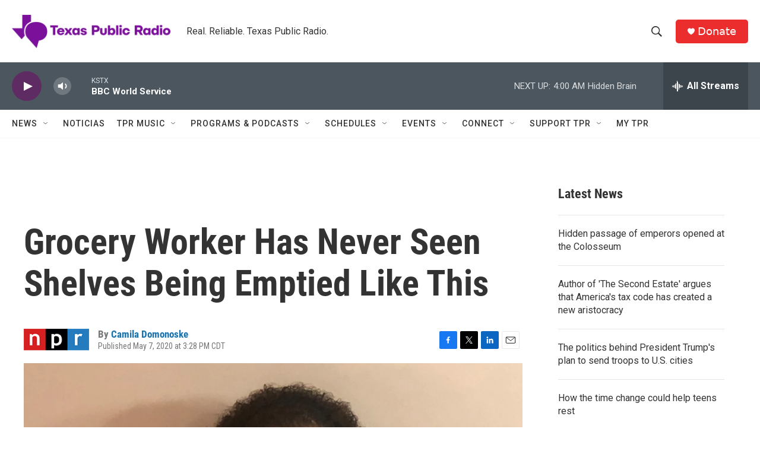

--- FILE ---
content_type: text/html; charset=utf-8
request_url: https://www.google.com/recaptcha/api2/aframe
body_size: 267
content:
<!DOCTYPE HTML><html><head><meta http-equiv="content-type" content="text/html; charset=UTF-8"></head><body><script nonce="50U2a4tTpn0nTNjUcV1fsw">/** Anti-fraud and anti-abuse applications only. See google.com/recaptcha */ try{var clients={'sodar':'https://pagead2.googlesyndication.com/pagead/sodar?'};window.addEventListener("message",function(a){try{if(a.source===window.parent){var b=JSON.parse(a.data);var c=clients[b['id']];if(c){var d=document.createElement('img');d.src=c+b['params']+'&rc='+(localStorage.getItem("rc::a")?sessionStorage.getItem("rc::b"):"");window.document.body.appendChild(d);sessionStorage.setItem("rc::e",parseInt(sessionStorage.getItem("rc::e")||0)+1);localStorage.setItem("rc::h",'1762073859866');}}}catch(b){}});window.parent.postMessage("_grecaptcha_ready", "*");}catch(b){}</script></body></html>